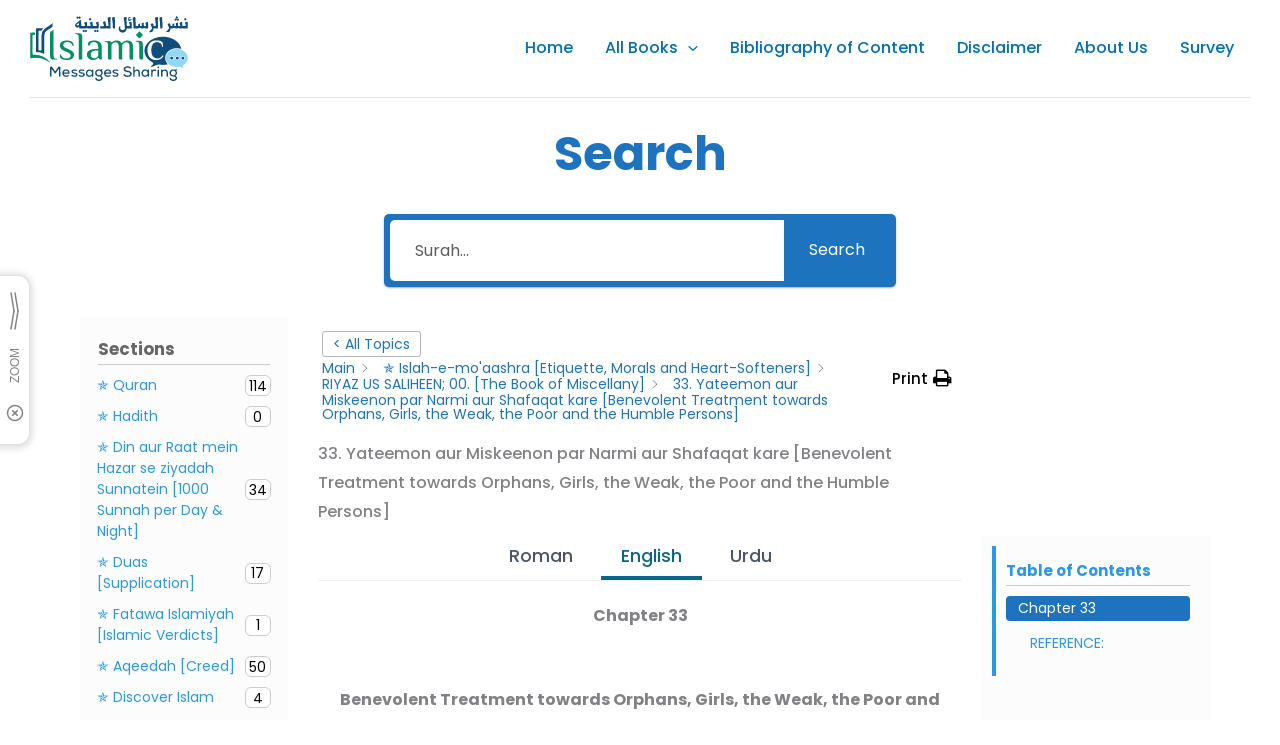

--- FILE ---
content_type: image/svg+xml
request_url: https://imsjeddah.com/wp-content/uploads/2022/12/Logo.svg
body_size: 7740
content:
<?xml version="1.0" encoding="utf-8"?>
<!-- Generator: Adobe Illustrator 26.2.1, SVG Export Plug-In . SVG Version: 6.00 Build 0)  -->
<svg version="1.1" id="Layer_1" xmlns="http://www.w3.org/2000/svg" xmlns:xlink="http://www.w3.org/1999/xlink" x="0px" y="0px"
	 viewBox="0 0 793 326" style="enable-background:new 0 0 793 326;" xml:space="preserve">
<style type="text/css">
	.st0{fill:#104D7F;}
	.st1{fill:#91D8F7;}
	.st2{fill:#009063;}
	.st3{fill:#55926A;}
</style>
<g>
	<path class="st0" d="M342.1,325.9c-1.5-1.6-3.7-1-5.5-1.9c-4.3-2-7.7-4.6-8.8-9.4c-0.3-1.5-2.2-3.9,0.4-4.5c2-0.4,4.9-1.9,6.4,2.2
		c2.7,7,16,8.7,21.1,3c2.9-3.2,1.7-8.3-2.3-10.6c-2.7-1.5-5.6-1.7-8.7-1.8c-11.4-0.4-18.1-7.1-17.9-18.1c0.1-10.2,7.5-17,18.6-17.1
		c2.3,0,4.8-0.1,6.9,0.7c2.6,1,4.3,1,5.9-1.4c1.9-2.9,3.3-0.2,4.8,0.7c1.7,1,1.7,2.2,0.1,3.5c-2.2,1.8-2.1,3.4-0.6,5.9
		c4.5,7.4,3,14.7-3.7,20.3c-1.4,1.2-3.1,1.9-0.4,3.4c5.4,2.9,7.5,7.5,6.1,13.3c-1.5,6.4-6.7,9.1-12.5,10.8c-1,0.3-2.4-0.4-3.1,1
		C346.7,325.9,344.4,325.9,342.1,325.9z M345.9,296.7c6.7,0.1,12.1-4.9,12.1-11.2c0.1-6.3-5.1-11.3-11.8-11.5
		c-6.8-0.2-12.1,4.6-12.2,11C333.8,291.9,338.7,296.6,345.9,296.7z"/>
	<path class="st0" d="M714,325.9c-2.9-1.8-6.4-2.4-9-4.8c-1.9-1.7-3.4-3.8-3.8-6.3c-0.3-1.6-2.2-4.3,0.9-4.8
		c2.1-0.3,5.1-1.7,6.2,2.7c1.2,4.7,5.9,5.6,10.1,5.8c4.4,0.3,8.8-0.3,11.5-4.4c2.3-3.4,0.8-7.3-3.3-9.5c-2.7-1.5-5.7-1.6-8.7-1.7
		c-11-0.4-18-7.5-17.9-17.9c0.1-10,7.4-17.1,18-17.3c3.1-0.1,6.4-0.5,9.2,1.3c1.8,1.1,2.7,0.2,3.6-1.2c1.6-2.7,3.2-1.8,5.2-0.3
		c2.3,1.7,1.2,2.9-0.1,4.4c-1,1.1-1.8,1.9-0.9,3.8c5.3,11.7,4.5,15.1-5.1,23.8c2.5,1.9,5.5,3.1,7,6.1c3.9,7.7-1.1,16.5-10.9,19.2
		c-1,0.3-2.4-0.5-3,1C720,325.9,717,325.9,714,325.9z M731.1,285.3c-0.1-6.5-5.1-11.3-11.9-11.3c-6.7,0-12.1,5-12.1,11.3
		c0,6.6,5.4,11.6,12.3,11.5C726.3,296.5,731.1,291.9,731.1,285.3z"/>
	<path class="st0" d="M734,13.1c-4.7-4.8-2.9-8.7,1.8-12.1c0.2-0.1,0.1-0.6,0.1-0.9c0.3,0,0.7,0,1,0c-0.1,1.6,1.6,1.9,2.2,3
		c1,1.8,4.5,2.4,3,5.3C740.4,11.4,738.2,14.2,734,13.1L734,13.1z"/>
	<path class="st0" d="M758.6,164.8c-18.7-5.7-36.8-4.6-53.8,4.7c-14.5,7.9-24.3,19.6-26.2,36.6c-1.4,12.3,2.5,23,10.3,32.3
		c0.9,1.1,2.8,1.9,2.1,3.6c-0.5,1.4-2.3,0.9-3.6,1.1c-11.7,2.1-23.5,2.7-35.3,0.7c-8-1.4-15.1,0.6-22.2,3.8
		c-6.2,2.8-12.2,6.1-19,7.3c-1.3,0.2-3.2,1.6-4.1-0.1c-0.9-1.6,1-2.5,2-3.5c2.9-3,6.1-5.7,8.4-9.2c3-4.6,2.5-6.9-2.4-9.6
		c-11.4-6.2-21.4-14-29-24.7c-15.1-21.3-14.8-47.4,1-68.2c13.9-18.2,32.9-28.4,54.8-32.9c31.8-6.6,61.9-2.4,89.1,16.3
		c13.9,9.6,23.6,22.3,27.8,38.9c0.1,0.5,0.3,1,0.3,1.5C758.9,163.7,758.8,164,758.6,164.8z M608.9,171.1c-0.2-4.5,0.2-9.3,1.3-14
		c2.5-10.9,6.6-21.1,18.3-24.8c13.9-4.4,32.1,0.5,34.4,20.5c0.2,1.6,0.4,3,2.5,3c2.5,0,2.5-1.7,2.4-3.5c-0.2-4.2-0.4-8.3-0.7-12.5
		c-0.6-7-4.2-11.6-10.7-14.2c-5.8-2.4-12-2.9-18.1-3.1c-17-0.8-33.9,3.7-43.4,22.9c-5.8,11.8-6.5,24.2-4.9,37
		c3.2,24.8,22.7,40.5,47.3,38.4c13-1.1,23.6-6.3,30.9-17.4c1.1-1.6,3.2-3.2,0.3-5.4c-2.8-2-3.4,0.6-4.6,1.8c-1.9,1.9-3.6,4-5.6,5.7
		c-15.8,13.8-39.6,7.4-46.3-12.3C609.8,186,608.7,178.8,608.9,171.1z"/>
	<path class="st1" d="M771.8,261.9c-4.3-0.3-7.4-1.8-10.3-3.7c-6-4-12.7-3.6-19.3-3c-16.1,1.4-30.5-2.5-43.2-12.5
		c-10.2-8-16.6-18.4-17.1-31.7c-0.5-12.6,5.5-22.4,14.2-30.6c11.5-10.9,26-15.3,41.5-15.2c14.9,0.1,28.9,4.5,40,15.1
		c17,16.3,20.1,37.7,3.3,56.5c-3.6,4-7.5,7.4-12,10.3c-4.5,2.9-4.8,4.1-1.7,8.7C768.5,257.5,769.9,259.3,771.8,261.9z M749,212.1
		c0.2-6.7-3.4-11-9.2-11.1c-6-0.1-10.7,4.2-10.7,10c0,6,3.9,9.9,9.9,10C745.6,221.1,748.8,218.3,749,212.1z M767.5,221
		c6.1,0,9.6-3.8,9.5-10.2c-0.1-6-4.1-9.9-10.2-9.8c-5.2,0.1-10,4.8-9.7,10C757.5,217.7,761,221.4,767.5,221z M701.9,211.1
		c0,6.9,2.8,9.9,9.4,9.9c6.7,0,9.6-3,9.6-9.8c0-6.2-3.8-10.3-9.6-10.2C705.3,201,701.9,204.6,701.9,211.1z"/>
	<path class="st2" d="M391.2,178.5c0-11.7,0.3-23.3-0.1-34.9c-0.3-10.9-3.2-13.6-13.7-15.3c-1.4-0.2-3.9,0.8-3.8-1.8
		c0.1-2.5,2.4-1.7,3.9-1.7c5.5,0,11,0.2,16.5,0.2c5.3,0,9.9,1.3,13.1,5.8c2,2.8,3.6,0.9,5.3-0.4c9.5-7.2,20.2-8.9,31.6-6.6
		c5.6,1.1,10.3,3.9,13.1,9.1c1.7,3.2,2.8,3.4,5.6,0.7c9.6-9.3,21.4-12.6,34.5-9.8c12.1,2.6,19,10.9,19.6,25
		c0.8,22.1,0.4,44.3,0.5,66.4c0,2.1-0.7,2.8-2.8,3c-14.6,1.4-14.5,1.4-14.7-13.2c-0.2-18.6,1-37.3-0.8-55.9
		c-0.6-6.6-2.1-13.1-9-16.1c-7.1-3.1-13.6-0.8-19.6,3.5c-5.2,3.7-7.8,7.8-7.5,14.9c0.8,20.9,0.3,41.9,0.4,62.9c0,3-0.9,3.9-3.9,4
		c-13.6,0.2-13.4,0.3-13.6-13.3c-0.2-18.3,0.9-36.6-0.7-54.9c-0.6-7.1-1.9-14.2-9.7-17.2c-7.9-3-15-0.2-21.3,4.7
		c-3.4,2.7-5.2,5.8-5.1,10.5c0.3,21.8,0,43.6,0.2,65.4c0,3.7-0.9,4.8-4.7,4.7c-13.1-0.1-13.1,0-13.1-13.3c0-8.8,0-17.6,0-26.5
		C391.4,178.5,391.3,178.5,391.2,178.5z"/>
	<path class="st0" d="M113.4,34.4c0,6.6,0,11.8,0,17c0,1.9-1.6,2.8-2.8,3.9c-4.2,3.9-9.1,6.7-13.9,9.7c-4.8,2.9-9.7,5.9-13.9,9.7
		C75.8,80.8,72,88.2,72,97.8c0.2,29.3,0,58.6,0.1,87.9c0,3.8-0.3,5.1-4.4,3c-10.5-5.4-21.9-7.6-33.7-7.6c-3,0-3.9-0.7-3.9-3.9
		c0.1-36.6,0.1-73.2,0-109.9c0-4,1.6-6.1,5.4-6.2c10.1-0.1,20.2,0,31.1,0c-2.6,4.2-5.8,7.1-7.5,11c-0.6,1.3-1.9,1.2-3,1.2
		c-2.5,0-5,0.2-7.5,0c-4.7-0.3-6.4,1.4-6.4,6.3c0.2,29.5,0.2,58.9,0,88.4c0,3.8,0.8,5.2,4.9,5.1c11.2-0.2,11.2,0,11.2-11.2
		c0-21.6,0.1-43.3-0.1-64.9c0-12.8,4.8-23.2,14.3-31.6c5.7-5.1,12.1-9.3,18.6-13.4C98.8,47.2,106.8,42.7,113.4,34.4z"/>
	<path class="st2" d="M360.4,184.5c0,9.3,0.1,18.6-0.1,28c0,1.9,1.5,5-1.6,5.4s-6.7,1.6-9.4-1.3c-2-2.2-3.2-6-5.9-6.4
		c-2.8-0.5-4.6,3.2-7.1,4.8c-14.1,8.8-34.2,6.9-44.5-4.5c-11.5-12.8-6.8-33.3,9.1-39.8c11.9-4.9,24.4-6.1,37.1-5.9
		c4.6,0.1,5.4-1.7,4.7-5.7c-0.9-5-0.7-10.2-2.4-15.2c-3-8.7-8.6-12.9-18.3-13.3c-10.6-0.5-17.4,3.4-21,11.9
		c-0.8,1.8-0.3,4.3-3.6,4.7c-6.1,0.7-6.6,0.3-6.4-5.8c0.2-7,3.1-12.5,9.7-14.9c13-4.6,26.4-5.6,39.6-1.4c14.2,4.4,18.8,16,19.6,29.4
		c0.6,10,0.1,20,0.1,30C360.2,184.5,360.3,184.5,360.4,184.5z M342.9,188.4c0-5.3-0.1-9,0-12.6c0-2.2-0.5-3.6-3-3.5
		c-8.8,0.5-17.6,0.4-25.6,5c-9.8,5.6-12.9,17.4-6.8,26.5c5.8,8.6,19.6,10.4,28,4.1C342.9,202.4,344,195,342.9,188.4z"/>
	<path class="st2" d="M184.9,122.8c7.2,0,14.3,0.6,21,3.5c8.8,3.7,14,13.7,12.1,22.9c-0.2,1.1-0.6,1.9-1.8,2
		c-1.1,0.1-2.1-0.1-2.5-1.2c-0.4-0.9-0.4-1.9-0.8-2.9c-2.7-7.7-7.7-13.1-15.9-15.1c-6.9-1.7-13.9-2-20.6,0.3
		c-10.3,3.5-12.8,14.6-5.2,22.3c3.6,3.6,8.2,5.6,12.8,7.6c7.6,3.3,15.4,6.2,22.6,10.5c11.5,7,15.5,14.6,13.7,26.3
		c-1.5,9.6-9.5,17.5-21.1,20c-11.2,2.4-22.4,2.3-33.5-0.8c-12.2-3.4-17.5-11.7-15.6-24.1c0.1-1,0-2.1,1.4-2.2c1.3-0.1,2,0.4,2.6,1.7
		c8.2,17.3,21.9,23.3,39.6,17.5c5.1-1.7,8.9-4.7,10-10.1c1.1-5.4-1.1-9.7-5.2-13.3c-4.1-3.6-9-5.5-13.9-7.7
		c-7.4-3.3-15.2-5.9-22.1-10.2c-9.5-6-14.2-14.5-12.2-25.8s10.1-17,20.6-19.9C175.5,122.8,180.2,122.9,184.9,122.8z"/>
	<path class="st2" d="M1.1,195c0-17-0.1-34-0.1-51c0-19,0-38,0-57c0.5-2.2,2.2-2.6,4.1-3.1c5.3-1.3,10.6-1,15.9-0.9
		c3.5,0,4.5,1.5,4.4,4.9c-0.1,7.5,0,7.6-7.1,6.3c-3.9-0.7-5.4,0.4-5.4,4.6c0.1,29,0,57.9,0.1,86.9c0,7.8,1.1,8.8,9.2,8.7
		c33.4-0.4,59.4,14.2,80.1,39.5c-0.1,0.1-0.3,0.3-0.4,0.4c-9.5-5.8-18.9-11.7-29.2-16c-21.6-9-44-10.4-66.9-6.7
		c-3.6,0.6-4.8,0.1-4.6-3.7C1.4,203.6,1.1,199.3,1.1,195z"/>
	<path class="st0" d="M246,54.6c-0.5,0.2-1.1,0.3-1.4,0.6c-3.2,4.3-6.6,4.1-11.2,1.8c-8.1-4-9.7-13.4-2.8-19.5
		c2.7-2.4,5.9-4.3,8.8-6.5c2.1-1.6,5.3-2.3,5-6.1c-0.1-0.9,9.6-5,10.6-4.7c1.6,0.5,1,1.9,1,2.9c0.3,7.5,0.9,15,0.8,22.4
		c-0.1,3.9,1.2,4.9,4.8,4.6c3.8-0.3,7.7-0.2,11.5,0c2.8,0.1,3.4-1,3-3.5c-0.6-4-2-7.7-3.6-11.3c-1-2.3-0.6-3.4,1.8-3.9
		c0.8-0.2,1.6-0.4,2.4-0.7c8.6-2.6,8.6-2.7,9.2,6.2c0,0.7,0,1.3,0.1,2c0.6,3.7-1.7,9.4,1.6,10.6c4.7,1.7,10.5,0.6,15.8,0.5
		c1.8,0,1.2-1.5,1-2.6c-0.6-4.3-2.1-8.4-3.8-12.3c-0.9-2.1-0.5-3,1.7-3.6c11.7-3.2,11-6.1,11.8,7.5c0.7,11.2,0.5,11.2,11.6,11.2
		c10.9,0,10.9,0,7.2-10.5c-2.6-7.4-2.6-7.4,5.3-9.9c5.6-1.8,5.7-1.8,5.9,4c0.3,8.1,1.5,16.2,0.8,24.4c-0.3,3.3-1.4,4.6-4.9,4.4
		c-5-0.3-10,0.2-15-0.1c-10.3-0.6-20.6,0.4-30.9,0c-2.1-0.1-4.4,0.5-6-1.6c-0.3-0.3-1-0.7-1.3-0.6c-12,5.1-24.5,0.7-36.7,2.1
		c-2.7,0.3-3.5-1-3.4-3.5C246.8,57.6,247.1,56,246,54.6z M246.1,40.8c-0.4-1.5,0.5-3.7-1-4.6c-1.7-1-2.9,0.9-4.2,1.7
		c-2.2,1.4-4.3,3-6.4,4.7c-0.9,0.7-1.8,1.7-0.3,2.8c2.4,1.9,5.1,2.5,7.9,1.4C244.7,45.8,246.7,44.1,246.1,40.8z"/>
	<path class="st2" d="M118.3,67.1c0,19.5,0,38.9,0,58.4c0,22.3,0,44.6,0,66.9c0,3.6,0.4,7.3,0.9,10.9c1,7,4.2,10,11.3,11
		c1.2,0.2,2.3,0.3,3.5,0.3c1.3,0.1,2.3,0.4,2.2,2c-0.1,1.4-1.1,1.5-2.1,1.5c-7.5-0.1-15,0.3-22.4-0.4c-6.3-0.6-9.8-5.5-10.4-13.3
		c-0.4-4.5-0.4-9-0.4-13.5c0-34.6,0.1-69.2-0.1-103.8c0-4.8,1.6-7.9,5.8-10C111.2,74.8,115.5,72.1,118.3,67.1z"/>
	<path class="st2" d="M262.2,158.7c0,18.3-0.1,36.6,0.1,55c0,3.4-0.7,4.6-4.3,4.6c-13.2,0-13.2,0.1-13.2-13.2c0-30.3,0-60.6,0-90.9
		c0-3.3-0.2-6.7-0.5-10c-1-9.8-4-12.8-13.6-13.8c-1.4-0.1-3.9,0.8-3.6-2c0.2-2.2,2.3-1.5,3.6-1.5c6.3,0,12.7-0.2,19,0.2
		c6.9,0.4,10.1,3.6,11.7,10.2c1,4.4,1,8.9,1,13.4C262.2,126.7,262.2,142.7,262.2,158.7z"/>
	<path class="st0" d="M792,40.1c0,7,0,13.9,0,20.9c-0.6,1.7-2,1.5-3.3,1.5c-6,0-12,0-18,0c-2.9,0-5.2-1.4-8.8-0.5
		c-5.3,1.3-12,2.3-17.2-2.1c-0.3-0.3-1.2-0.5-1.3-0.4c-5,6.5-11.2,2.3-16.7,1.4c-3.6-0.5-6.4-2.8-10.2,0.7c-2.3,2.1-6.6,1.4-10.2-1
		c-1.1,6-2.8,11.6-5.7,16.8c-1.4,2.5-2.9,3.7-5.9,3.5c-4.1-0.2-8.2-0.1-13.2-0.1c4.9-5.4,9.8-9.3,13.5-14.4
		c2.6-3.7,3.6-7.1,1.3-11.5c-2-3.8-3.3-8-5-11.9c-0.9-2.2-1-3.3,1.9-4.3c9.8-3.3,10.1-3.5,11.6,7c0.8,5.1,3.7,4.4,7,4.4
		c4.5,0,3-3.4,2.8-5.4c-0.9-7.3,5.6-5.2,8.9-7.8c0,3.6,0.4,6.8-0.1,9.8c-0.5,2.9,0.4,3.6,3,3.4c1.3-0.1,2.7-0.1,4,0
		c2.6,0.2,3.9-0.7,2.7-3.4c-0.1-0.2-0.1-0.3-0.1-0.5c-2.1-10.9-2.1-10.9,10.1-12.6c0,4.4,0,8.7,0,13c0.1,6.3,4.9,3.3,7.7,3.7
		c3.7,0.6,3.4-2,2.9-4.5c-0.2-1.1-0.7-2.2-0.9-3.4c-0.4-2.7-3.3-6.2-1.6-7.9c2.7-2.6,6.8-3.9,10.5-5.4c2.1-0.9,1.9,1,2,2.3
		c0.3,5,0.9,9.9,0.9,14.9c0,2.7,0.6,4,3.6,3.8c3.6-0.2,7.3-0.2,11,0c2.8,0.1,3.2-0.8,2.7-3.5c-0.8-3.9-2.1-7.7-3.7-11.3
		c-1-2.2-0.5-3.1,1.7-4C791.1,27.1,791.2,27.1,792,40.1z"/>
	<path class="st0" d="M551.9,37.6c0,2.7-0.1,5.1,0,7.4c0.1,1.7-1.5,4.3,0.7,4.9c2.6,0.7,5.6,0.2,8.4,0c0.8,0,0.7-1,0.6-1.6
		c-0.2-1.1-0.4-2.3-0.6-3.4c-2.1-9.1-2-9,7.4-10.9c2.3-0.5,3,0,2.9,2.3c-0.1,3.5-0.1,7,0.1,10.5c0.3,6.6,5.3,3.2,8.3,3.6
		c4.3,0.5,2.2-2.8,2.2-4.8c0-0.6-0.5-1.2-0.6-1.9c-2.7-10.2-2.5-10.6,7.8-14.1c2.4-0.8,2.8-0.1,3.1,2.1c1.2,9.1,1,18.3,0.9,27.4
		c0,2.1-0.4,3.7-3,3.5c-5.5-0.5-11.4,1.5-16.5-2.1c-0.5-0.3-1.4-0.5-1.8-0.2c-6.7,5.2-13.3,1.8-19.8-0.2c-2.6-0.8-4.6-1.5-6.7,0.7
		c-1.6,1.6-3.7,2-6,1.9c-5.5-0.1-11-0.2-16.5-0.2c-2.4,0-3.7-0.4-3.6-3.3c0.5-16.2-1.1-32.2-3.9-48.2c-0.4-2,0.3-3,2.2-3.7
		c11.2-4.6,10.9-4.6,11.9,7.4c0.8,10.3,1,20.6,0.8,30.9c0,3.7,0.8,5.3,4.7,4.8c1.8-0.2,3.7-0.1,5.5,0c2.2,0.1,2.7-0.9,2.8-3
		C543.4,39.5,543.4,39.5,551.9,37.6z"/>
	<path class="st0" d="M509.6,28.2c1.9,10.5,1.4,20.8,1.5,31.1c0,2.9-1.4,3.4-3.7,3.2c-6.7-0.6-13.5,1.1-20.2-1.1
		c-2.5-0.8-1.8,2-2,3.4c-2,12.1-10.1,18.8-22.2,18.4c-11.9-0.4-20.3-12-16.8-23.3c1.2-3.8,1.4-8.4,6.9-9.8c0,3.4,0,6.6,0,9.8
		c0.1,4.8,2.2,8.3,6.9,9.8c5,1.6,13-0.3,15.3-3.5c1.3-1.8,1-3.8,0.9-5.8c-0.6-16.4-2.7-32.7-5.7-48.9c-0.5-3,0.2-3.9,2.7-4.5
		c1.6-0.4,3.2-0.9,4.8-1.4c5.4-1.7,9.5,1.4,7.7,6.8c-3.1,9.5,0.2,18.8-0.3,28.1c0,0.2,0,0.3,0.1,0.5c1.1,2.9-1.3,7.6,1.6,8.7
		c3.6,1.4,8.2,0.5,12.3,0.4c2.4,0,1.9-1.8,1.7-3.2c-0.5-4-1.9-7.8-3.6-11.4c-1.2-2.5-0.5-3.6,2-4.3
		C502.9,30.4,506.2,29.3,509.6,28.2z"/>
	<path class="st2" d="M566.6,177.6c0,13.7-0.1,25,0.1,36.3c0,3.2-0.9,4.2-4.2,4.3c-13.6,0.1-13.6,0.3-13.6-13.2
		c0-18.5,0.1-37,0-55.5c0-3.6-0.4-7.3-1-10.9c-1.3-7.1-4.8-9.7-13.6-10.5c-1.3-0.1-3.3,0.7-3.3-1.8c0-2.4,1.9-1.9,3.3-1.9
		c6.2,0.1,12.3-0.1,18.5,0.5c9.1,0.8,12.5,4.8,13.3,14.2C567.2,152.7,566.3,166.3,566.6,177.6z"/>
	<path class="st0" d="M393.8,62.5c-3.4-0.8-7.7,1.5-11.4-2c-1.6-1.5-1.2,2-3.1,2c-8.2-0.2-16.3,0-24.5-0.1c-1.5,0-2-0.9-2-2.3
		c0-1.5,0.2-3,0-4.5c-0.6-4,0.4-5.7,5-4.8c3.5,0.6,7.3,0.1,11,0c2.5-0.1,3.4-1.1,2.6-3.9c-1.4-4.8-2.8-9.6-5.1-14
		c-1.1-2.1-0.8-3.1,1.5-4c10.5-4.1,8.3-6,11.8,5.2c1.3,4.1,1.8,8.4,2.3,12.7c0.2,2.5,0.8,3.5,3.5,3.4c9.9-0.3,9.2,1.4,8-8.6
		c-1.2-10.1-2.2-20.2-3.6-30.2c-0.3-2.5,0.3-3.7,2.7-4.3c1.6-0.4,3.2-0.9,4.8-1.4c5.6-1.8,8.9,0.4,7.6,6.4
		c-2.1,9.8-0.2,19.5-0.5,29.3c-0.2,5.3-0.2,10.7,0.3,16c0.3,4.2-1.2,5.7-5.3,5.1C397.7,62.3,396,62.5,393.8,62.5z"/>
	<path class="st0" d="M596,80.1c4-3.8,7.7-7,11.2-10.5c4.8-4.8,6.7-10,2.9-16.5c-1.9-3.2-2.8-7.1-4.3-10.6c-0.9-2-0.5-2.7,1.7-3.5
		c10.1-3.6,10-3.7,12.3,6.3c0.4,1.6-0.6,4.3,1.7,4.7c3.1,0.5,6.4,0.5,9.4-0.1c1.7-0.3,0.8-2.6,0.7-4c-1.3-11.4-2.4-22.8-4-34.2
		c-0.4-2.9,0.5-3.9,2.9-4.5c1.4-0.4,2.9-0.8,4.3-1.3c5.8-1.9,9.5,0.7,7.8,6.4c-1.7,6.1-0.6,11.9-0.6,17.8c-0.1,9.5,0,19,0.3,28.5
		c0.1,3-0.7,4.4-3.9,4c-5.4-0.6-10.9,1.3-16.2-1.2c-1.8-0.8-1.9,0.4-2.1,1.6c-0.2,1.3-0.2,2.7-0.5,3.9
		C616.2,80.2,611.3,83.2,596,80.1z"/>
	<path class="st0" d="M143.7,266.4c-4.4,6-8.8,12-13.1,18c-4.2,5.9-4.2,5.9-8.5-0.2c-4.2-5.9-8.4-11.8-12.5-17.7
		c-2,1.4-1.3,2.8-1.3,4c-0.1,10-0.2,20,0,30c0.1,3.1-1.2,3.6-3.8,3.5c-2.2-0.2-4.3,0.4-4.2-3.1c0.1-14.7,0.1-29.3,0.1-44
		c0-1.3-0.3-3.2,1.6-3c3.2,0.3,6.9-1.7,9.5,2.2c4,6.1,8.5,11.9,12.6,18c1.9,2.8,3,3.3,5.1,0.1c4-6.1,8.3-12.1,12.5-18
		c1.4-1.9,8.2-3.4,10-2.2c1.2,0.8,0.8,2.1,0.8,3.2c0,14.5-0.1,29,0.1,43.5c0,3.2-1.4,3.3-3.9,3.4c-2.9,0.1-3.6-1-3.6-3.7
		c0.2-9.5,0.1-19,0.1-28.5c0-1.6,0-3.2,0-4.8C144.6,266.9,144.1,266.7,143.7,266.4z"/>
	<path class="st0" d="M489.5,305.2c-7.9,0.2-14.8-1.9-19.9-8.3c-1.3-1.6-2.1-3.1,0.3-4.4c1.7-0.9,3-3.1,5.3-0.3
		c5.4,6.8,13,6.8,20.6,5.3c3.8-0.7,6.5-3.2,6.7-7.6c0.1-4.4-2.6-6.3-6.2-7.2c-5-1.2-10.1-1.9-15.1-3.3c-8.6-2.4-11.4-6.2-11-14.1
		c0.3-6.2,4.1-9.6,9.5-11.5c9-3.1,17.6-2.9,25.4,3.2c1.2,0.9,3.8,2.2,1.7,4.2c-1.5,1.4-3.2,3.9-6.3,1.3c-5.1-4.3-11.2-4.7-17.4-2.6
		c-3.2,1.1-5.3,3.3-5.2,7.1c0.1,3.6,2.7,4.8,5.5,5.6c4.8,1.3,9.8,1.9,14.5,3.3c10.2,2.9,13.2,7,12.5,16.2
		c-0.6,6.5-6.8,11.8-15.1,12.9C493.1,305.1,491.3,305.1,489.5,305.2z"/>
	<path class="st0" d="M311.1,273.8c-0.6-5.1,1.8-5.5,4.9-5.1c3.8,0.5,2,3.3,2,5.1c0.2,8.8,0.1,17.6,0,26.4c0,1.4,1.1,3.7-1.7,3.8
		c-1.8,0-4.3,1.2-5-1.7c-0.9-3.3-2.2-1.3-3.4-0.4c-6.4,4.2-14.2,4.4-20,0.3c-6.7-4.8-8.4-11.6-7.2-19.4c1.2-7.8,5.9-12.6,13.3-14.4
		C300,266.9,305.8,268.1,311.1,273.8z M299.2,298.2c7.3,0,11.9-4.4,11.9-11.6c0.1-7.1-5.2-12.5-12.1-12.3c-6.7,0.1-12,5.5-11.8,12.2
		C287.4,293.4,292.2,298.2,299.2,298.2z"/>
	<path class="st0" d="M597.2,286.6c0,4.6,0.1,9.3,0,13.9c0,1.3,0.8,3.4-1.6,3.4c-1.6,0-4,1.3-4.7-1.3c-1.1-3.9-2.7-1.5-4.2-0.5
		c-7.5,4.8-17.4,3.5-23-3c-5.7-6.6-5.6-19.2,0.3-25.7c5.6-6.2,15.8-7.4,23.1-2.6c1.3,0.8,2.5,2.8,3.3-0.5c0.7-2.8,3.3-1.6,5.1-1.6
		c2.4,0,1.7,2.1,1.7,3.4C597.2,277,597.2,281.8,597.2,286.6z M578.7,298.2c7.2-0.1,11.7-4.7,11.5-12.1c-0.1-7.2-5-12-12-11.9
		c-6.9,0.1-11.5,5.1-11.4,12.4C566.9,294,571.3,298.2,578.7,298.2z"/>
	<path class="st0" d="M393.5,289c-3.7,0-7.3,0.2-11,0c-4.5-0.3-3.8,1.8-2.2,4.4c3.1,5.1,11.4,6.6,18,3.3c0.9-0.4,1.7-1.3,2.6-1.4
		c1.9-0.2,2.7,1.7,3.8,2.8c1.2,1.2-0.1,2-0.9,2.8c-7.1,6.2-21.6,5.3-27.8-1.8c-6.7-7.6-6-20.4,1.6-27c6.5-5.6,14.1-5.6,21.5-2.5
		c6.7,2.8,8.9,8.9,9.1,15.9c0.1,2.9-0.8,3.8-3.7,3.6C400.8,288.8,397.1,289,393.5,289z M390,283c2.7,0,5.3-0.1,8,0
		c3.5,0.2,3.6-1.4,2.2-3.9c-2.3-4.1-6.1-5.4-10.5-5.1c-4.4,0.2-7.9,2.1-9.8,6.4c-1,2.1-0.3,2.7,1.8,2.6C384.3,283,387.1,283,390,283
		z"/>
	<path class="st0" d="M184.1,289c-3.7,0-7.3,0.2-11,0c-4.5-0.3-3.8,1.8-2.2,4.4c3.1,5.1,11.4,6.6,18,3.3c0.9-0.4,1.7-1.3,2.6-1.4
		c1.9-0.2,2.7,1.7,3.8,2.8c1.2,1.2-0.1,2-0.9,2.8c-7.1,6.2-21.6,5.3-27.8-1.8c-6.7-7.6-6-20.4,1.6-27c6.5-5.6,14.1-5.6,21.5-2.5
		c6.7,2.8,8.9,8.9,9.1,15.9c0.1,2.9-0.8,3.8-3.7,3.6C191.4,288.8,187.7,289,184.1,289z M180.6,283c2.7,0,5.3-0.1,8,0
		c3.5,0.2,3.6-1.4,2.2-3.9c-2.3-4.1-6.1-5.4-10.5-5.1c-4.4,0.2-7.9,2.1-9.8,6.4c-1,2.1-0.3,2.7,1.8,2.6
		C174.9,283,177.7,283,180.6,283z"/>
	<path class="st0" d="M525.1,273.5c5.1-4.6,10.1-6.6,16.1-5.1c5.7,1.4,8.7,5.2,9.8,10.7c1.5,7.4,0.6,14.9,0.8,22.4
		c0.1,2.9-2,2.5-3.8,2.5s-3.7,0.4-3.7-2.6c0.1-5.3,0.1-10.6,0-16c-0.1-7.2-2.7-10.4-8.4-10.6c-6.2-0.2-10.5,3.8-10.8,10.5
		c-0.3,5.1-0.2,10.3,0,15.5c0.1,2.8-1,3.3-3.5,3.3c-2.3-0.1-3.6-0.3-3.6-3.2c0.1-14.6,0.1-29.3,0-43.9c0-2.9,1.1-3.7,3.8-3.7
		c2.8-0.1,3.3,1.1,3.3,3.6C525,262,525.1,267.3,525.1,273.5z"/>
	<path class="st0" d="M664.7,45.8c0,4.2-0.1,8.3,0,12.5c0.1,3.3-1.1,4.3-4.4,4.2c-7-0.2-6.9,0-6.9-6.8c0-14.8-1.3-29.5-3.8-44.1
		c-0.5-3.2,0.5-3.9,3.1-4.8c9.6-3,9.9-3.1,10.7,6.6c0.9,10.7,1,21.5,1.5,32.3C665,45.8,664.8,45.8,664.7,45.8z"/>
	<path class="st0" d="M426.9,44.1c0,5-0.1,10,0,15c0.1,2.6-1,3.4-3.5,3.4c-7.6,0.2-7.5,0.3-7.5-7.2c-0.2-14.5-1.5-28.8-3.9-43.1
		c-0.5-3,0-4.3,3.1-5.3c10.3-3.1,10.4-3.3,10.7,7.3C426.2,24.2,427.4,34.1,426.9,44.1z"/>
	<path class="st2" d="M549.2,112.1c-1.5,0.2-2.1-0.7-2.8-1.4c-4.7-4.7-9.3-9.5-14.1-14.1c-1.7-1.7-1.2-2.7,0.5-3.9
		c5.4-4,10.1-8.6,14-14.1c1.5-2.2,2.7-1.8,4.3-0.1c4.5,4.7,9.1,9.3,13.7,13.8c1.6,1.5,1.9,2.8,0.5,4.7c-4,5.4-8.7,10-14.1,14
		C550.4,111.4,549.7,111.8,549.2,112.1z"/>
	<path class="st0" d="M657.9,286.4c0-4.8,0-9.6,0-14.5c0-1.2-0.7-3,1.4-3.1c1.5-0.1,4-1,4.5,0.8c1.4,4.9,3.6,1.6,5.3,0.6
		c9.2-5,19.4-1.5,22.1,8.2c2.2,7.8,0.8,15.9,0.9,23.8c0,3-2.8,1.5-4.3,1.8c-2.2,0.4-2.9-0.8-2.8-2.9c0.1-5,0.1-10,0-15
		c-0.1-7.7-3-11.2-9.5-11.3c-6.7-0.1-10.5,4-10.7,11.5c-0.1,4.8-0.2,9.7,0,14.5c0.1,2.9-1.2,3.2-3.6,3.2c-2.4,0-3.7-0.4-3.5-3.2
		C658.1,296,657.9,291.2,657.9,286.4z"/>
	<path class="st0" d="M223.8,304.9c-5.6,0.4-10-1-14-3.7c-2.2-1.5-2.6-2.7-1-5.2c1.9-2.9,2.9-1.2,4.5-0.1c3.9,2.7,8.3,3.4,12.9,2.7
		c2.4-0.4,4.6-1.7,4.8-4.4c0.3-2.9-1.9-4-4.4-4.5c-3.6-0.7-7.2-1.2-10.7-2.2c-4.4-1.3-7.8-4-7.8-9.2s3-8.2,7.8-9.6
		c5.8-1.7,11.5-1.7,16.9,1.1c1.4,0.7,4,1,2.5,3.7c-1.1,1.9-2.3,3.8-5,1.9c-2.6-1.8-5.7-1.6-8.7-1.6c-3,0.1-6.1,0.6-6.3,4.2
		c-0.1,3.3,3,4,5.7,4.6c2.4,0.5,5,0.6,7.4,1.2c7.4,1.7,10.1,4.7,9.7,11c-0.3,5.3-4.8,9.5-11.2,10.2
		C225.6,305.1,224.3,304.9,223.8,304.9z"/>
	<path class="st0" d="M259.3,305.1c-5,0.3-9.5-1.4-13.5-4.2c-2-1.4-1.9-2.7-0.5-4.6c1.3-1.8,2.2-2.4,4.3-0.7c3.8,3.2,8.4,3.8,13.2,3
		c2.4-0.4,4.6-1.6,4.7-4.4c0.2-2.9-1.7-4-4.3-4.5c-3.1-0.5-6.2-1.1-9.2-1.9c-6.1-1.6-9.1-4.8-9.2-9.6c0-4.8,3-8.6,8.8-10
		c5.6-1.3,11.3-1.3,16.5,1.8c1.1,0.6,3.5,1,2.1,2.9c-1,1.4-1.9,4.4-4.9,2.6c-3.1-2-6.7-2-10.1-1.7c-2.3,0.2-4.7,0.8-5,3.8
		c-0.3,3.1,1.8,4.1,4.3,4.6c2.9,0.6,5.9,0.9,8.8,1.5c6.8,1.6,9.8,4.8,9.7,10.1c0,5.2-4.5,9.8-10.6,10.8
		C262.6,305.1,260.9,305,259.3,305.1z"/>
	<path class="st0" d="M428.6,304.9c-4.8,0.4-9.1-1.1-13.1-3.9c-2.1-1.5-2.1-2.8-0.6-4.9c1.5-2.2,2.5-1.7,4.2-0.4
		c3.7,2.9,8.2,3.6,12.8,3c2.5-0.4,5-1.4,5.1-4.5c0.1-3-1.9-3.9-4.4-4.4c-3.2-0.6-6.5-1.1-9.7-1.9c-5.4-1.4-8.8-5.2-8.9-9.5
		c0-4.5,2.8-8,8.5-9.7c5.8-1.7,11.5-1.5,16.9,1.4c1.1,0.6,3.5,1,2.2,3c-1,1.6-2,4.3-4.9,2.5c-3.3-2.1-7-2-10.6-1.6
		c-2.2,0.2-4.3,1.2-4.5,3.9c-0.2,2.7,1.7,3.8,4,4.3c3.1,0.7,6.2,0.9,9.3,1.7c7.1,1.7,9.7,4.8,9.3,10.8c-0.3,5.2-4.5,9.3-10.6,10.2
		C432,305.1,430.3,304.9,428.6,304.9z"/>
	<path class="st0" d="M608.1,286.4c0-4.8,0-9.6,0-14.4c0-1.5-0.3-3.3,2-3.2c1.6,0.1,4.1-1.2,4.7,1.2c0.8,3.6,2,1.3,3.1,0.4
		c4.2-3.3,8.9-3.1,13.7-1.6c2,0.6,3.4,1.8,1.9,4c-1,1.5-0.9,4.2-4.4,3.1c-8.5-2.7-13.9,1.5-14.1,10.4c-0.1,4.8-0.1,9.6,0,14.4
		c0.1,2.6-0.7,3.5-3.3,3.4c-2.3-0.1-4-0.4-3.6-3.2c0-0.2,0-0.3,0-0.5C608.1,295.7,608.1,291.1,608.1,286.4z"/>
	<path class="st0" d="M640.1,286.4c0-4.8,0.1-9.6-0.1-14.5c-0.1-2.7,1.1-3.4,3.5-3.4s3.6,0.4,3.6,3.2c-0.1,9.8-0.1,19.6,0,29.4
		c0,2.8-1.4,2.8-3.4,2.8c-1.9-0.1-3.7,0.2-3.6-2.7C640.2,296.4,640.1,291.4,640.1,286.4z"/>
	<path class="st0" d="M501.4,5.2c1.4,0.6,4,0,4.1,2.2c0.1,1.6-2,2.3-3.9,2.3c-3.2,0-4.7,1.7-3.9,4.8c0.9,3.3,3.3,3.2,5.9,2.1
		c0.9-0.4,1.9-0.7,2.8-1.1c1.6-0.7,3-0.7,3.4,1.4c0.3,1.6,0.6,3.3-1.5,4.1c-3.9,1.4-7.7,3-11.5,4.5c-0.9,0.3-1.9,1.2-2.7,0.2
		c-0.7-0.8-1.6-2.3-0.5-3.2c2.2-2,0.4-3.4-0.3-5.1C490.8,11.2,494.8,5,501.4,5.2z"/>
	<path class="st0" d="M287.2,74.6c-1.4,2.8-3.4,4.6-5.6,6.1c-1.8,1.3-2.8-0.5-3.6-1.5c-1.9-2.2-3.5-2.8-5.5-0.2
		c-3.6,4.6-5.3,0-7.7-1.7c-3.3-2.4-0.5-3.5,0.9-5.2c2.3-2.8,4.4-4.4,7.1-0.5c1.9,2.7,3.5,1.2,5.2-0.5c0.9-0.9,1.5-3.2,3.4-1.8
		C283.5,70.8,285.3,72.8,287.2,74.6z"/>
	<path class="st0" d="M733.9,13c1.5,4.3,3.5,5.1,5.5,1.8s3.7-1.9,5.4-0.3c1.8,1.7,5.3,3.2,1.8,6.6c-2.6,2.5-4.9,5.6-8,0.7
		c-1.1-1.7-2.6-1.9-3.9,0c-3.8,5.3-6.1,1.2-8.7-1.3c-3.9-3.7,1.4-3.9,2.2-5.8C729.3,11.6,731.8,12.8,733.9,13
		C734,13.1,733.9,13,733.9,13z"/>
	<path class="st0" d="M345.4,74.5c-1.2,2.9-3,4.5-5,6c-2.1,1.6-3.1-0.4-4-1.5c-2-2.4-3.6-2.4-5.6,0c-3.7,4.6-5.3-0.1-7.7-1.8
		c-3.4-2.5-0.3-3.4,0.9-5.1c2.5-3.5,4.7-4,7.5-0.2c1.8,2.5,3.3,0.7,4.9-0.7c1-0.9,1.5-3.2,3.4-1.9C341.9,70.8,343.6,72.8,345.4,74.5
		z"/>
	<path class="st0" d="M238.1,14.3c-2.1-1.7-5.7-3.6-5.5-6.1c0.2-2.2,3.8-4.1,5.9-6.2c0.1-0.1,0.7,0.1,0.8,0.3c3.1,4,6,4.5,9.1,0
		c0.7-0.9,7.2,4.6,6.7,6.1c-0.8,2.5-2.8,4-4.9,5.4c-1.8,1.2-2.8-0.3-3.7-1.4c-1.9-2.2-3.5-1.8-5.3,0.1
		C240.6,13.5,239.7,14.3,238.1,14.3z"/>
	<path class="st0" d="M786,16c-1.6,2.8-3.6,6-6.3,6c-2.8,0-4.6-3.3-6.3-5.7c-0.3-0.5,5.8-6.7,6.3-6.4C782.3,11.4,784,13.7,786,16z"
		/>
	<path class="st0" d="M300.6,8.7c3.4,3,6.8,4.8,6.9,7.5c0,2.7-3,4.9-5.9,6c-1.1,0.4-6.8-5.5-6.3-6.3
		C296.9,13.3,298.8,11.1,300.6,8.7z"/>
	<path class="st0" d="M644.2,262.1c-3.3,0-4.9-1.6-5-4.2s1.6-4.5,4.3-4.5c2.6,0,4.5,1.3,4.5,4.2
		C648.1,260.5,646.5,261.9,644.2,262.1z"/>
	<path class="st3" d="M102.2,233.9c0.4,0.1,0.8,0.2,0.6,0.8c-0.3-0.1-0.6-0.3-1-0.4C102,234.1,102.1,234,102.2,233.9z"/>
	<path class="st0" d="M746.5,211.3c-0.1,4-3.4,7.1-7.5,6.9c-3.8-0.1-6.9-3.2-7-7s3.4-7.3,7.3-7.3C743.2,204,746.6,207.5,746.5,211.3
		z"/>
	<path class="st0" d="M774.2,211.2c0,4.3-2.9,7.2-7.1,7.1c-4-0.1-6.9-2.9-7-6.8c-0.1-3.9,3.1-7.4,7-7.5
		C771,203.9,774.2,207,774.2,211.2z"/>
	<path class="st0" d="M718.5,211.3c0,3.9-3.5,7.1-7.5,6.9c-3.8-0.1-7-3.3-7-7c-0.1-3.7,3.5-7.3,7.3-7.3
		C715.2,204,718.5,207.4,718.5,211.3z"/>
</g>
</svg>
